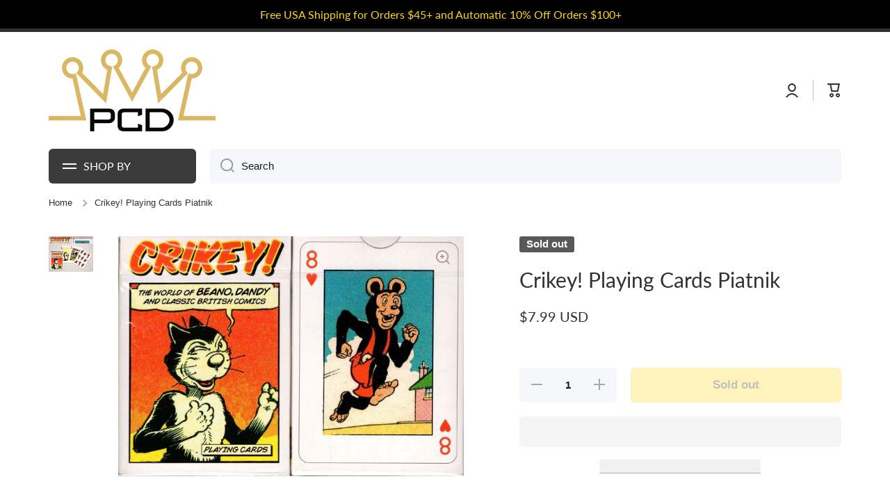

--- FILE ---
content_type: text/css
request_url: https://playingcarddecks.com/cdn/shop/t/62/assets/swish-button.css?v=164722399481100589501742434088
body_size: -641
content:
.wishlist-collection-button .wkh-button {
    --icon-size: 18px;
    --icon-stroke: #FBD81C;
    background: transparent;
    border-radius: 50%;
    width: 28px;
    height: 28px;
    display: flex !important;
    position: absolute;
    justify-content: center;
    align-items: center;
    top: 10px;
    right: 10px;
    z-index: 1;
}

.wishlist-collection-button .wkh-button .wkh-icon {
    width: 18px;
    height: 18px;
}